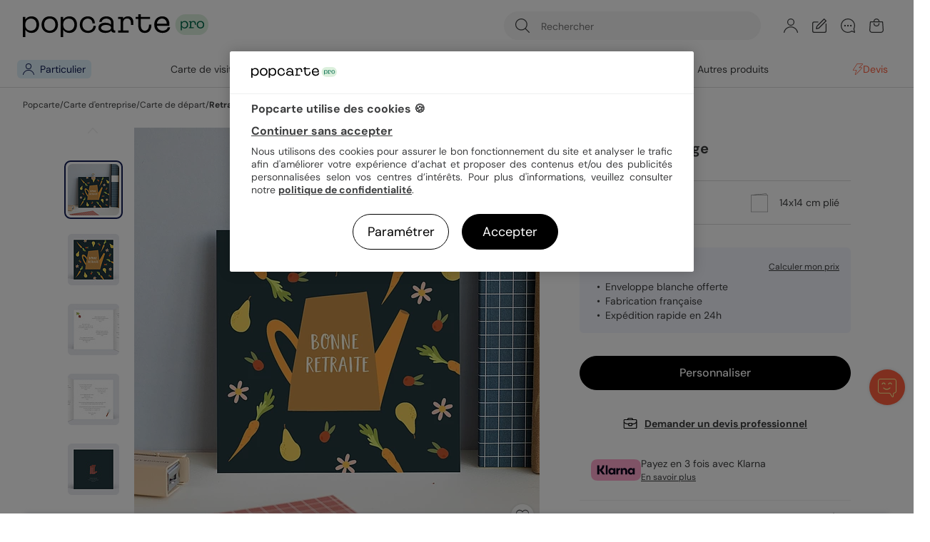

--- FILE ---
content_type: text/css; charset=utf-8
request_url: https://www.popcarte.com/min/g=b2b_css&v=62.css
body_size: -46
content:
@media screen and (min-width: 1024px){.hmc .business_card.open
.marketing_image{background-image:url('/img_v3/main_menu/business-card.jpg?v=62')}.hmc .b2c.open
.marketing_image{background-image:url('/img_v3/main_menu/b2c.jpg?v=62')}@media (-webkit-min-device-pixel-ratio: 2), (min-resolution: 192dpi){.hmc .b2c.open
.marketing_image{background-image:url('/img_v3/main_menu/b2c@2x.jpg?v=62')}}.hmc .business_card.open
.marketing_image_2{background-image:url('/img_v3/main_menu/business-card-2.jpg?v=62')}.hmc .business_card
.marketing_assurance{background-color:var(--color-blue);color:var(--color-green)}.hmc .b2c
.marketing_assurance{background-color:var(--color-blue);color:var(--color-navy)}.hmc .invitation_pro.open
.marketing_image{background-image:url('/img_v3/main_menu/invitation-pro.jpg?v=62')}.hmc .invitation_pro
.marketing_assurance{background-color:var(--color-navy);color:var(--color-yellow)}.hmc .other_products_pro.open
.marketing_image{background-image:url('/img_v3/main_menu/other-products-pro.jpg?v=62')}.hmc .other_products_pro
.marketing_assurance{background-color:var(--color-yellow);color:var(--color-navy)}.hmc .voeux_pro.open
.marketing_image{background-image:url('/img_v3/main_menu/voeux-pro-2026.jpg?v=62?v3')}.hmc .voeux_pro
.marketing_assurance{background-color:var(--color-navy);color:var(--color-yellow)}}